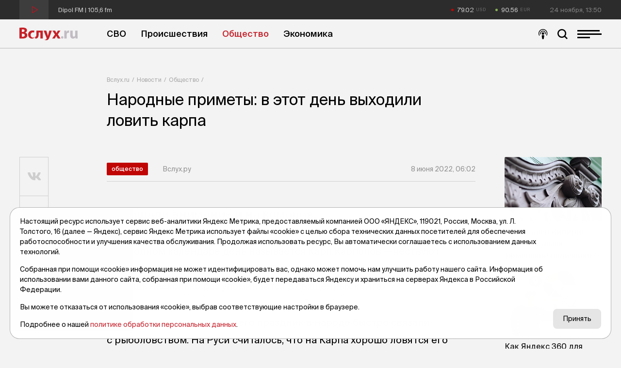

--- FILE ---
content_type: text/html; charset=utf-8
request_url: https://vsluh.ru/novosti/obshchestvo/narodnye-primety-v-etot-den-vykhodili-lovit-karpa_381853/
body_size: 13204
content:
<!DOCTYPE html>
<html lang="ru" prefix="og: http://ogp.me/ns#">
<head>

	<meta charset="utf-8">
	<meta http-equiv="X-UA-Compatible" content="IE=edge">
	<meta name="viewport" content="width=device-width, initial-scale=1">

	<link rel="apple-touch-icon" sizes="180x180" href="/local/templates/main/images/favicon/apple-touch-icon.png">
	<link rel="icon" type="image/png" sizes="32x32" href="/local/templates/main/images/favicon/favicon-32x32.png">
	<link rel="icon" type="image/png" sizes="16x16" href="/local/templates/main/images/favicon/favicon-16x16.png">
	<link rel="manifest" href="/local/templates/main/images/favicon/site.webmanifest">
	<link rel="mask-icon" href="/local/templates/main/images/favicon/safari-pinned-tab.svg" color="#C72128">
	<link rel="shortcut icon" href="/local/templates/main/images/favicon/favicon.ico">
	<meta name="apple-mobile-web-app-title" content="Вслух.ру">
	<meta name="application-name" content="Вслух.ру">
	<meta name="msapplication-TileColor" content="#C72128">
	<meta name="msapplication-config" content="/local/templates/main/images/favicon/browserconfig.xml">
	<meta name="theme-color" content="#ffffff">

	<title>Народные приметы: в этот день выходили ловить карпа | Вслух.ru</title>

	
	<!-- open graph -->
	<meta property="og:site_name" content="Вслух.ru">	<meta property="og:type" content="article">	<meta property="og:url" content="https://vsluh.ru/novosti/obshchestvo/narodnye-primety-v-etot-den-vykhodili-lovit-karpa_381853/">	<meta property="og:title" content="Народные приметы: в этот день выходили ловить карпа">	<meta property="og:description" content="Обращали внимание и на комаров.">	<meta property="og:image" content="https://vsluh.ru/upload/og-image.png">	<meta property="og:image:secure_url" content="https://vsluh.ru/upload/og-image.png">	<meta property="og:image:width" content="800">	<meta property="og:image:height" content="450">	<meta property="og:image:type" content="image/png">	<meta property="twitter:url" content="https://vsluh.ru/novosti/obshchestvo/narodnye-primety-v-etot-den-vykhodili-lovit-karpa_381853/">	<meta property="twitter:title" content="Народные приметы: в этот день выходили ловить карпа">	<meta property="twitter:description" content="Обращали внимание и на комаров.">	<meta property="twitter:card" content="summary_large_image">	<meta property="twitter:image" content="https://vsluh.ru/upload/og-image.png">	<link rel="image_src" href="https://vsluh.ru/upload/og-image.png">	<meta name="title" content="Народные приметы: в этот день выходили ловить карпа">	<!-- /open graph -->

			
						
	<meta http-equiv="Content-Type" content="text/html; charset=UTF-8" />
<meta name="robots" content="index, follow" />
<meta name="keywords" content="Народные приметы: в этот день выходили ловить карпа" />
<meta name="description" content="Обращали внимание и на комаров." />
<link rel="canonical" href="https://vsluh.ru/novosti/obshchestvo/narodnye-primety-v-etot-den-vykhodili-lovit-karpa_381853/" />
<script data-skip-moving="true">(function(w, d) {var v = w.frameCacheVars = {"CACHE_MODE":"HTMLCACHE","storageBlocks":[],"dynamicBlocks":{"usd":"d41d8cd98f00","eur":"d41d8cd98f00","LkGdQn":"3a067d13483f","XEVOpk":"80bd6f51296c","g8taYv":"f27e797c0e03","retell":"2b786a42cd31","vote":"2b786a42cd31","comments":"2b786a42cd31","postfix":"0218e0b1357d","recomendcontent":"e44517310ca7","also":"7d3504abe9f3","spetsproekty":"710e9dc95f27","recomend":"a588d4fd3033","rIpOz9":"e7abc3a68dbf","NMQc3w":"545391cb1fe6"},"AUTO_UPDATE":true,"AUTO_UPDATE_TTL":0,"version":2};var inv = false;if (v.AUTO_UPDATE === false){if (v.AUTO_UPDATE_TTL && v.AUTO_UPDATE_TTL > 0){var lm = Date.parse(d.lastModified);if (!isNaN(lm)){var td = new Date().getTime();if ((lm + v.AUTO_UPDATE_TTL * 1000) >= td){w.frameRequestStart = false;w.preventAutoUpdate = true;return;}inv = true;}}else{w.frameRequestStart = false;w.preventAutoUpdate = true;return;}}var r = w.XMLHttpRequest ? new XMLHttpRequest() : (w.ActiveXObject ? new w.ActiveXObject("Microsoft.XMLHTTP") : null);if (!r) { return; }w.frameRequestStart = true;var m = v.CACHE_MODE; var l = w.location; var x = new Date().getTime();var q = "?bxrand=" + x + (l.search.length > 0 ? "&" + l.search.substring(1) : "");var u = l.protocol + "//" + l.host + l.pathname + q;r.open("GET", u, true);r.setRequestHeader("BX-ACTION-TYPE", "get_dynamic");r.setRequestHeader("X-Bitrix-Composite", "get_dynamic");r.setRequestHeader("BX-CACHE-MODE", m);r.setRequestHeader("BX-CACHE-BLOCKS", v.dynamicBlocks ? JSON.stringify(v.dynamicBlocks) : "");if (inv){r.setRequestHeader("BX-INVALIDATE-CACHE", "Y");}try { r.setRequestHeader("BX-REF", d.referrer || "");} catch(e) {}if (m === "APPCACHE"){r.setRequestHeader("BX-APPCACHE-PARAMS", JSON.stringify(v.PARAMS));r.setRequestHeader("BX-APPCACHE-URL", v.PAGE_URL ? v.PAGE_URL : "");}r.onreadystatechange = function() {if (r.readyState != 4) { return; }var a = r.getResponseHeader("BX-RAND");var b = w.BX && w.BX.frameCache ? w.BX.frameCache : false;if (a != x || !((r.status >= 200 && r.status < 300) || r.status === 304 || r.status === 1223 || r.status === 0)){var f = {error:true, reason:a!=x?"bad_rand":"bad_status", url:u, xhr:r, status:r.status};if (w.BX && w.BX.ready && b){BX.ready(function() {setTimeout(function(){BX.onCustomEvent("onFrameDataRequestFail", [f]);}, 0);});}w.frameRequestFail = f;return;}if (b){b.onFrameDataReceived(r.responseText);if (!w.frameUpdateInvoked){b.update(false);}w.frameUpdateInvoked = true;}else{w.frameDataString = r.responseText;}};r.send();var p = w.performance;if (p && p.addEventListener && p.getEntries && p.setResourceTimingBufferSize){var e = 'resourcetimingbufferfull';var h = function() {if (w.BX && w.BX.frameCache && w.BX.frameCache.frameDataInserted){p.removeEventListener(e, h);}else {p.setResourceTimingBufferSize(p.getEntries().length + 50);}};p.addEventListener(e, h);}})(window, document);</script>
<script data-skip-moving="true">(function(w, d, n) {var cl = "bx-core";var ht = d.documentElement;var htc = ht ? ht.className : undefined;if (htc === undefined || htc.indexOf(cl) !== -1){return;}var ua = n.userAgent;if (/(iPad;)|(iPhone;)/i.test(ua)){cl += " bx-ios";}else if (/Windows/i.test(ua)){cl += ' bx-win';}else if (/Macintosh/i.test(ua)){cl += " bx-mac";}else if (/Linux/i.test(ua) && !/Android/i.test(ua)){cl += " bx-linux";}else if (/Android/i.test(ua)){cl += " bx-android";}cl += (/(ipad|iphone|android|mobile|touch)/i.test(ua) ? " bx-touch" : " bx-no-touch");cl += w.devicePixelRatio && w.devicePixelRatio >= 2? " bx-retina": " bx-no-retina";if (/AppleWebKit/.test(ua)){cl += " bx-chrome";}else if (/Opera/.test(ua)){cl += " bx-opera";}else if (/Firefox/.test(ua)){cl += " bx-firefox";}ht.className = htc ? htc + " " + cl : cl;})(window, document, navigator);</script>


<link href="/bitrix/cache/css/s1/main/template_d63fab8ea4c4db689018d4968141e4f3/template_d63fab8ea4c4db689018d4968141e4f3_v1.css?1759402829128567" type="text/css"  data-template-style="true" rel="stylesheet" />







	<!-- Yandex.RTB -->
<script data-skip-moving="true">window.yaContextCb=window.yaContextCb||[]</script>
<script data-skip-moving="true" src="https://yandex.ru/ads/system/context.js" async></script>


</head>
<body class="newip">

	<!-- Yandex.Metrika counter -->
<script data-skip-moving="true">
   (function(m,e,t,r,i,k,a){m[i]=m[i]||function(){(m[i].a=m[i].a||[]).push(arguments)};
   m[i].l=1*new Date();
   for (var j = 0; j < document.scripts.length; j++) {if (document.scripts[j].src === r) { return; }}
   k=e.createElement(t),a=e.getElementsByTagName(t)[0],k.async=1,k.src=r,a.parentNode.insertBefore(k,a)})
   (window, document, "script", "https://mc.yandex.ru/metrika/tag.js", "ym");

   ym(55893754, "init", {
        clickmap:true,
        trackLinks:true,
        accurateTrackBounce:true,
        webvisor:true
   });
</script>
<noscript><div><img src="https://mc.yandex.ru/watch/55893754" style="position:absolute; left:-9999px;" alt="" /></div></noscript>
<!-- /Yandex.Metrika counter -->

<!--LiveInternet counter-->
<script data-skip-moving="true">
new Image().src = "//counter.yadro.ru/hit?r"+
escape(document.referrer)+((typeof(screen)=="undefined")?"":
";s"+screen.width+"*"+screen.height+"*"+(screen.colorDepth?
screen.colorDepth:screen.pixelDepth))+";u"+escape(document.URL)+
";h"+escape(document.title.substring(0,150))+
";"+Math.random();</script>
<!--/LiveInternet-->


	<div id="panel"></div>

	<div class="topline">
		<div class="container topline__wrapper">
			<div class="radio topline__left" data-src="https://icecast-sibinformburo.cdnvideo.ru/dipolfm">
				<div class="radio__wrapper">
					<div class="radio__play"></div>
					<div class="radio__title">Dipol FM | 105,6 fm</div>
				</div>
			</div>
			<div class="topline__right">
				<div class="curs topline__curs">
					<div class="curs__item curs--usd curs--red" id="usd">
						<div id="bxdynamic_usd_start" style="display:none"></div><div id="bxdynamic_usd_end" style="display:none"></div>					</div>
					<div class="curs__item curs--eur curs--green" id="eur">
						<div id="bxdynamic_eur_start" style="display:none"></div><div id="bxdynamic_eur_end" style="display:none"></div>					</div>
				</div>
				<div class="topline__datetime" id="datetime"></div>
			</div>
		</div>
	</div>

	<header class="header">
		<div class="container">
			<div class="header__wrapper">
				<div class="logo header__logo"><a href="/" class="logo__link">Вслух.ru</a></div>
				<div class="nav header__nav">
					<div id="bxdynamic_LkGdQn_start" style="display:none"></div>
	<ul class="nav__list">
									<li class="nav__item"><a href="/novosti/svo/" class="nav__link" title="СВО">СВО</a></li>
												<li class="nav__item"><a href="/novosti/proisshestviya/" class="nav__link" title="Происшествия">Происшествия</a></li>
												<li class="nav__item"><a href="/novosti/obshchestvo/" class="nav__link nav__link--active" title="Общество">Общество</a></li>
												<li class="nav__item"><a href="/novosti/ekonomika/" class="nav__link" title="Экономика">Экономика</a></li>
						</ul>
<div id="bxdynamic_LkGdQn_end" style="display:none"></div>				</div>
				<div class="header__burger">
					<a href="/novosti/podkasty/" class="podcast-btn" title="Подкасты"></a>
					<div class="search-btn"></div>
					<div class="burger"><span></span></div>
				</div>
				<div class="header__search search">
					<form action="/search/" class="form search__form">
	<input type="submit" value="">
	<input type="text" name="q" value="" maxlength="50" placeholder="Поиск публикации"></form>				</div>
			</div>
		</div>
	</header>

	<div class="nav-over">
		<div class="nav-over__wrapper">
			<div class="nav-over__close" data-click=".burger"></div>
			<div id="bxdynamic_XEVOpk_start" style="display:none"></div>
	<div class="nav-over__list">
									<a href="/novosti/proisshestviya/" class="nav-over__item" title="Происшествия">Происшествия</a>
												<a href="/novosti/besedy/" class="nav-over__item" title="Беседы">Беседы</a>
												<a href="/novosti/transport/" class="nav-over__item" title="Транспорт">Транспорт</a>
												<a href="/novosti/obshchestvo/" class="nav-over__item nav-over__item--active" title="Общество">Общество</a>
												<a href="/novosti/nedvizhimost/" class="nav-over__item" title="Недвижимость">Недвижимость</a>
												<a href="/novosti/obzor/" class="nav-over__item" title="Обзор">Обзор</a>
												<a href="/novosti/politika/" class="nav-over__item" title="Политика">Политика</a>
												<a href="/novosti/kultura/" class="nav-over__item" title="Культура">Культура</a>
												<a href="/novosti/dengi/" class="nav-over__item" title="Деньги">Деньги</a>
												<a href="/novosti/podkasty/" class="nav-over__item" title="Подкасты">Подкасты</a>
												<a href="/novosti/sport/" class="nav-over__item" title="Спорт">Спорт</a>
												<a href="/novosti/ekonomika/" class="nav-over__item" title="Экономика">Экономика</a>
												<a href="/spetsproekty/" class="nav-over__item" title="Спецпроекты">Спецпроекты</a>
												<a href="/novosti/archive/" class="nav-over__item" title="Архив новостей">Архив новостей</a>
												<a href="/archive/" class="nav-over__item" title="Печатное издание">Печатное издание</a>
												<a href="/gibdd/" class="nav-over__item" title="ГИБДД">ГИБДД</a>
						</div>
<div id="bxdynamic_XEVOpk_end" style="display:none"></div>			<div id="bxdynamic_g8taYv_start" style="display:none"></div>
	<div class="social-over nav-over__social">
					<div class="social-over__item"><a href="https://vk.com/vsluh_ru" class="social-over__link" title="Vk" target="_blank">Vk</a></div>
					<div class="social-over__item"><a href="https://ok.ru/group/57280217481262" class="social-over__link" title="Odnoklassniki" target="_blank">Odnoklassniki</a></div>
					<div class="social-over__item"><a href="https://t.me/vsluh_tmn" class="social-over__link" title="Telegram" target="_blank">Telegram</a></div>
					<div class="social-over__item"><a href="https://dzen.ru/vsluh_ru" class="social-over__link" title="Dzen" target="_blank">Dzen</a></div>
			</div>
<div id="bxdynamic_g8taYv_end" style="display:none"></div>		</div>
	</div>
	<div class="content">

					<div class="container"><div class="content-detail__wrapper"><div class="content-detail__left"></div><div class="bread content-detail__center"><div class="bread__wrapper"><div class="bread__path"><div class="bread__item"><a href="/" class="bread__link" title="Вслух.ru">Вслух.ru</a></div><div class="bread__item"><a href="/novosti/" class="bread__link" title="Новости">Новости</a></div><div class="bread__item"><a href="/novosti/obshchestvo/" class="bread__link" title="Общество">Общество</a></div></div><h1 class="bread__title">Народные приметы: в этот день выходили ловить карпа</h1></div></div><div class="content-detail__right"></div></div></div><script type="application/ld+json">{"@context": "http://schema.org","@graph": [{"@type": "BreadcrumbList","itemListElement":[{"@type": "ListItem", "position": 1, "item": {"@id": "https://vsluh.ru/", "name": "Вслух.ru"}},{"@type": "ListItem", "position": 2, "item": {"@id": "https://vsluh.ru/novosti/", "name": "Новости"}},{"@type": "ListItem", "position": 3, "item": {"@id": "https://vsluh.ru/novosti/obshchestvo/", "name": "Общество"}}]}]}</script>		
<div class="container">
	<div class="content-detail__wrapper">
		<div class="content-detail__left">
			<div class="divider-4rem"></div>
<div class="share">
	<div class="share__items">
		<a href="#" data-share="vk" data-url="https://vsluh.ru/novosti/obshchestvo/narodnye-primety-v-etot-den-vykhodili-lovit-karpa_381853/" title="Поделиться в vk" class="share__link share__link--vk"><i class="fab fa-vk"></i></a>
				<a href="#" data-share="ok" data-url="https://vsluh.ru/novosti/obshchestvo/narodnye-primety-v-etot-den-vykhodili-lovit-karpa_381853/" title="Поделиться в одноклассниках" class="share__link share__link--odnoklassniki"><i class="fab fa-odnoklassniki"></i></a>
				<a href="#" data-share="tg" data-url="https://vsluh.ru/novosti/obshchestvo/narodnye-primety-v-etot-den-vykhodili-lovit-karpa_381853/" title="Поделиться в telegram" class="share__link share__link--telegram"><i class="fab fa-telegram-plane"></i></a>
	</div>
</div>		</div>
		<div class="content-detail__center">
			<div class="divider-4rem"></div>
			<!-- новость ab3 -->
			<div class="post">
																	<div class="post__labels-author-date">
					<div class="label label--big post__labels">
						<a href="/novosti/obshchestvo/" title="Общество" class="label__item">Общество</a>
											</div>
					<div class="post__author">Вслух.ру</div>
					<div class="post__date">8 июня 2022, 06:02</div>
				</div>
								<h2 class="post__anons">Обращали внимание и на комаров.</h2>				<div id="bxdynamic_retell_start" style="display:none"></div>								<div id="bxdynamic_retell_end" style="display:none"></div>									<div class="post__text">
						<p>В&nbsp;народном календаре день называется Карп Карполов&nbsp;&mdash; чествуют апостола Карпа, ученика святого Павла. О&nbsp;его жизни известно очень мало, он&nbsp;лишь несколько раз упоминается в&nbsp;священных книгах.</p><p>Благодаря имени святого, его праздник в&nbsp;народе быстро связали с&nbsp;рыболовством. На&nbsp;Руси считалось, что на&nbsp;Карпа хорошо ловятся его &laquo;тезки&raquo;&nbsp;&mdash; карпы, поэтому мужчины дружно выходили на&nbsp;рыбалку.</p><h5>Также на&nbsp;Карпа приглашали в&nbsp;дом печника, чтобы он&nbsp;осмотрел и&nbsp;подправил печь. После работы мастера обязательно угощали караваем, а&nbsp;один кусочек клали за&nbsp;печку&nbsp;&mdash; для домового, которого побеспокоили при ремонте. К&nbsp;печникам вообще старались относиться уважительно&nbsp;&mdash; от&nbsp;их&nbsp;работы зависел уют в&nbsp;доме, особенно зимой.</h5><p>Обращали внимание в&nbsp;этот день на&nbsp;комаров. Если их&nbsp;было много, то&nbsp;последние дни июня ожидались теплые, но&nbsp;дождливые. Обильный урожай щавеля&nbsp;&mdash; к&nbsp;теплому лету. Лягушки сильно расквакались&nbsp;&mdash; к&nbsp;дождю.</p>													<p><em>Фото: www.pexels.com</em></p>
											</div>
								<div id="bxdynamic_vote_start" style="display:none"></div>								<div id="bxdynamic_vote_end" style="display:none"></div>				<div id="bxdynamic_comments_start" style="display:none"></div>								<div id="bxdynamic_comments_end" style="display:none"></div>				<div id="bxdynamic_postfix_start" style="display:none"></div>				<!-- postfix -->
<div class="postfix">
	<div class="postfix__links">
		<a target="_blank" class="postfix__link" href="https://t.me/vsluh_tmn"><i class="fab fa-telegram-plane"></i></a>
		<!-- <a target="_blank" class="postfix__link" href="https://zen.yandex.ru/id/5e20279f028d6800b1143138"><i class="fab fa-yandex"></i></a> -->
		<a target="_blank" class="postfix__link" href="https://vk.com/vsluh_ru"><i class="fab fa-vk"></i></a>
	</div>
	<div class="postfix__text">
		Неудобно на&nbsp;сайте? Читайте самое интересное в&nbsp;<a target="_blank" href="https://t.me/vsluh_tmn">Telegram</a> и&nbsp;самое полезное в&nbsp;<!--<a target="_blank" href="https://zen.yandex.ru/id/5e20279f028d6800b1143138">Яндекс-Дзен</a>--><a target="_blank" href="https://vk.com/vsluh_ru">Vk</a>.
	</div>
</div>				<div id="bxdynamic_postfix_end" style="display:none"></div>			</div>
			<!-- яндекс материалы -->
			<script type="application/ld+json">
				{
					"@context": "http://schema.org",
					"@graph": [
						{
							"@type": "NewsArticle",
							"@id": "https://vsluh.ru/novosti/obshchestvo/narodnye-primety-v-etot-den-vykhodili-lovit-karpa_381853/",
							"headline": "Народные приметы: в этот день выходили ловить карпа",
							"alternativeHeadline": "Обращали внимание и на комаров.",
							"datePublished": "08.06.2022 06:02:00",
							"dateModified": "05.06.2022 11:38:56",
							"text": "В&nbsp;народном календаре день называется Карп Карполов&nbsp;&mdash; чествуют апостола Карпа, ученика святого Павла. О&nbsp;его жизни известно очень мало, он&nbsp;лишь несколько раз упоминается в&nbsp;священных книгах.Благодаря имени святого, его праздник в&nbsp;народе быстро связали с&nbsp;рыболовством. На&nbsp;Руси считалось, что на&nbsp;Карпа хорошо ловятся его &laquo;тезки&raquo;&nbsp;&mdash; карпы, поэтому мужчины дружно выходили на&nbsp;рыбалку.Также на&nbsp;Карпа приглашали в&nbsp;дом печника, чтобы он&nbsp;осмотрел и&nbsp;подправил печь. После работы мастера обязательно угощали караваем, а&nbsp;один кусочек клали за&nbsp;печку&nbsp;&mdash; для домового, которого побеспокоили при ремонте. К&nbsp;печникам вообще старались относиться уважительно&nbsp;&mdash; от&nbsp;их&nbsp;работы зависел уют в&nbsp;доме, особенно зимой.Обращали внимание в&nbsp;этот день на&nbsp;комаров. Если их&nbsp;было много, то&nbsp;последние дни июня ожидались теплые, но&nbsp;дождливые. Обильный урожай щавеля&nbsp;&mdash; к&nbsp;теплому лету. Лягушки сильно расквакались&nbsp;&mdash; к&nbsp;дождю.",
							"author": [
								{"@type": "Person", "name": "Вслух.ру"}
							],
							"url": "https://vsluh.ru/novosti/obshchestvo/narodnye-primety-v-etot-den-vykhodili-lovit-karpa_381853/",
							"publisher": {
								"@type": "Organization",
								"name": "Вслух.ру",
								"url": "https://vsluh.ru",
								"logo": {
									"@type": "ImageObject",
									"url": "/local/templates/main/images/logo.svg"
								}
							}
						}
					]
				}
			</script>
			<div class="divider-0_8rem"></div>
			<div id="bxdynamic_recomendcontent_start" style="display:none"></div>			
<!-- Yandex.RTB R-A-3987254-7 -->
<div id="yandex_rtb_R-A-3987254-7"></div>
			<div id="bxdynamic_recomendcontent_end" style="display:none"></div>			<div class="news-also">
				<div id="bxdynamic_also_start" style="display:none"></div>				
<div class="divider-1_2rem"></div>
<!-- дополнительные новости -->
<div class="post-section">
	<div class="post-section__title display-inline-block">
		<div class="post-section__title-link">Последние новости</div>
	</div>
	<div class="divider-4_8rem"></div>
</div>
<div class="post-list">
					<div class="post-list__item" id="bx_651765591_421935">
			<div class="post-list__author-date">
				<div class="post-list__author">Агафья Погодница</div>
				<div class="post-list__date">21 ноября, 06:04</div>
			</div>
			<a href="/novosti/obshchestvo/narodnye-primety-na-21-noyabrya-esli-mikhaylo-put-porushil-ne-zhdi-ego-do-zimnego-nikoly_421935/" title="Народные приметы на 21 ноября: если Михайло путь порушил, не жди его до зимнего Николы" class="post-list__link">
				<div class="post-list__left">
					<div class="post-list__img ibg">
						<img src="/upload/resize_cache/iblock/df2/500_500_0/90p0jplcuhx0m2f5q5ktdm2lgyg1i68s.jpeg" alt="Народные приметы на 21 ноября: если Михайло путь порушил, не жди его до зимнего Николы">
					</div>
				</div>
				<div class="post-list__right">
					<div class="post-list__name">Народные приметы на 21 ноября: если Михайло путь порушил, не жди его до зимнего Николы</div>
					<div class="post-list__anons">В деревнях начинались михайловские праздники, знаменующие окончание всех летних и осенних сельских работ. </div>
											<div class="post-list__tags">
															<div data-href="/search/?tags=народные приметы" class="post-list__tag">#народные приметы</div>
															<div data-href="/search/?tags=погода" class="post-list__tag">#погода</div>
															<div data-href="/search/?tags=тк" class="post-list__tag">#тк</div>
													</div>
									</div>
			</a>
		</div>
					<div class="post-list__item" id="bx_651765591_422027">
			<div class="post-list__author-date">
				<div class="post-list__author">Вслух.ру</div>
				<div class="post-list__date">20 ноября, 21:31</div>
			</div>
			<a href="/novosti/obshchestvo/tyumenskim-starsheklassnikam-i-ikh-roditelyam-pomogut-opredelitsya-s-budushchey-professiey_422027/" title="Тюменским старшеклассникам и их родителям помогут определиться с будущей профессией" class="post-list__link">
				<div class="post-list__left">
					<div class="post-list__img ibg">
						<img src="/upload/resize_cache/iblock/50e/500_500_0/g2ofi3nb5zzlmijwi17fs4q9f7q85c47.jpg" alt="Тюменским старшеклассникам и их родителям помогут определиться с будущей профессией">
					</div>
				</div>
				<div class="post-list__right">
					<div class="post-list__name">Тюменским старшеклассникам и их родителям помогут определиться с будущей профессией</div>
					<div class="post-list__anons">Требуется регистрация для участия.</div>
											<div class="post-list__tags">
															<div data-href="/search/?tags=Работа России" class="post-list__tag">#Работа России</div>
															<div data-href="/search/?tags=работа" class="post-list__tag">#работа</div>
															<div data-href="/search/?tags=учеба" class="post-list__tag">#учеба</div>
															<div data-href="/search/?tags=профессии" class="post-list__tag">#профессии</div>
															<div data-href="/search/?tags=школьники" class="post-list__tag">#школьники</div>
															<div data-href="/search/?tags=семья" class="post-list__tag">#семья</div>
															<div data-href="/search/?tags=специалисты" class="post-list__tag">#специалисты</div>
															<div data-href="/search/?tags=консультация" class="post-list__tag">#консультация</div>
															<div data-href="/search/?tags=Тюмень" class="post-list__tag">#Тюмень</div>
															<div data-href="/search/?tags=новости Тюмени" class="post-list__tag">#новости Тюмени</div>
															<div data-href="/search/?tags=тк" class="post-list__tag">#тк</div>
													</div>
									</div>
			</a>
		</div>
					<div class="post-list__item" id="bx_651765591_422040">
			<div class="post-list__author-date">
				<div class="post-list__author">Вслух.ру</div>
				<div class="post-list__date">20 ноября, 20:44</div>
			</div>
			<a href="/novosti/obshchestvo/yamal-iri-nachnet-prednovogodnee-puteshestvie-s-nadyma_422040/" title="Ямал Ири начнет предновогоднее путешествие с Надыма" class="post-list__link">
				<div class="post-list__left">
					<div class="post-list__img ibg">
						<img src="/upload/resize_cache/iblock/f0a/500_500_0/izmsx9t6ytd80rfeh34fob7el3066uqt.jpg" alt="Ямал Ири начнет предновогоднее путешествие с Надыма">
					</div>
				</div>
				<div class="post-list__right">
					<div class="post-list__name">Ямал Ири начнет предновогоднее путешествие с Надыма</div>
					<div class="post-list__anons">Главный герой Нового года будет бороздить снега на трэколе и даже летать на вертолете.</div>
											<div class="post-list__tags">
															<div data-href="/search/?tags=Новый год" class="post-list__tag">#Новый год</div>
															<div data-href="/search/?tags=Дед Мороз" class="post-list__tag">#Дед Мороз</div>
															<div data-href="/search/?tags=Ямал Ири" class="post-list__tag">#Ямал Ири</div>
															<div data-href="/search/?tags=Ямал" class="post-list__tag">#Ямал</div>
															<div data-href="/search/?tags=ЯНАО" class="post-list__tag">#ЯНАО</div>
															<div data-href="/search/?tags=Тюменская область" class="post-list__tag">#Тюменская область</div>
															<div data-href="/search/?tags=карт" class="post-list__tag">#карт</div>
													</div>
									</div>
			</a>
		</div>
					<div class="post-list__item" id="bx_651765591_422048">
			<div class="post-list__author-date">
				<div class="post-list__author">Вслух.ру</div>
				<div class="post-list__date">20 ноября, 20:25</div>
			</div>
			<a href="/novosti/politika/v-urfo-usilyat-obuchenie-po-informatsionnoy-bezopasnosti_422048/" title="В УрФО усилят обучение по информационной безопасности" class="post-list__link">
				<div class="post-list__left">
					<div class="post-list__img ibg">
						<img src="/upload/resize_cache/iblock/b7d/500_500_0/5okg6fow2kf5u1lhome12nqin8mbeux6.jpg" alt="В УрФО усилят обучение по информационной безопасности">
					</div>
				</div>
				<div class="post-list__right">
					<div class="post-list__name">В УрФО усилят обучение по информационной безопасности</div>
					<div class="post-list__anons">Необходимо выстраивать устойчивый контур безопасности.</div>
											<div class="post-list__tags">
															<div data-href="/search/?tags=Артем Жога" class="post-list__tag">#Артем Жога</div>
															<div data-href="/search/?tags=Станислав Логинов" class="post-list__tag">#Станислав Логинов</div>
															<div data-href="/search/?tags=кибербезопасность" class="post-list__tag">#кибербезопасность</div>
															<div data-href="/search/?tags=УрФО" class="post-list__tag">#УрФО</div>
															<div data-href="/search/?tags=Тюменская область" class="post-list__tag">#Тюменская область</div>
															<div data-href="/search/?tags=тк" class="post-list__tag">#тк</div>
													</div>
									</div>
			</a>
		</div>
					<div class="post-list__item" id="bx_651765591_422039">
			<div class="post-list__author-date">
				<div class="post-list__author">Вслух.ру</div>
				<div class="post-list__date">20 ноября, 19:59</div>
			</div>
			<a href="/novosti/obshchestvo/na-yamale-utverdili-prazdnichnye-dni-v-2026-godu-kogda-zapretyat-prodavat-alkogol_422039/" title="На Ямале утвердили праздничные дни в 2026 году, когда запретят продавать алкоголь" class="post-list__link">
				<div class="post-list__left">
					<div class="post-list__img ibg">
						<img src="/upload/resize_cache/iblock/a63/500_500_0/763jc9hi09hyk8eepsffv6n6ruor67j5.jpg" alt="На Ямале утвердили праздничные дни в 2026 году, когда запретят продавать алкоголь">
					</div>
				</div>
				<div class="post-list__right">
					<div class="post-list__name">На Ямале утвердили праздничные дни в 2026 году, когда запретят продавать алкоголь</div>
					<div class="post-list__anons">Решение принято на законодательном уровне.</div>
											<div class="post-list__tags">
															<div data-href="/search/?tags=запрет" class="post-list__tag">#запрет</div>
															<div data-href="/search/?tags=алкоголь" class="post-list__tag">#алкоголь</div>
															<div data-href="/search/?tags=праздник" class="post-list__tag">#праздник</div>
															<div data-href="/search/?tags=ЯНАО" class="post-list__tag">#ЯНАО</div>
															<div data-href="/search/?tags=Ямал" class="post-list__tag">#Ямал</div>
															<div data-href="/search/?tags=Тюменская область" class="post-list__tag">#Тюменская область</div>
															<div data-href="/search/?tags=тк" class="post-list__tag">#тк</div>
													</div>
									</div>
			</a>
		</div>
	</div>
				<div id="bxdynamic_also_end" style="display:none"></div>			</div>
		</div>
		<div class="content-detail__right">
			<div id="bxdynamic_spetsproekty_start" style="display:none"></div>			
	<div class="divider-4rem"></div>
	<div class="cards-right">
								<div class="cards-right__item">
				<a href="/long/tum_nalichniki/" title="«Сделано в Сибири»: чем уникальны тюменские наличники? " class="cards-right__link" id="bx_1373509569_413158">
					<div class="cards-right__img ibg">
						<img class="lazy" src="/local/templates/main/images/pixel.gif" data-src="/upload/resize_cache/iblock/e00/500_500_0/sl105agdxmgidrghnfbshewnrnsc0oa5.jpg" alt="«Сделано в Сибири»: чем уникальны тюменские наличники? ">
					</div>
					<div class="cards-right__name">«Сделано в Сибири»: чем уникальны тюменские наличники? </div>
				</a>
			</div>
								<div class="cards-right__item">
				<a href="/long/yandex360/" title="Как Яндекс 360 для бизнеса помогает создавать автономные онлайн-офисы" class="cards-right__link" id="bx_1373509569_412968">
					<div class="cards-right__img ibg">
						<img class="lazy" src="/local/templates/main/images/pixel.gif" data-src="/upload/resize_cache/iblock/859/500_500_0/3u45neet6cfwihzj1ox4uacx4fh7a6px.jpg" alt="Как Яндекс 360 для бизнеса помогает создавать автономные онлайн-офисы">
					</div>
					<div class="cards-right__name">Как Яндекс 360 для бизнеса помогает создавать автономные онлайн-офисы</div>
				</a>
			</div>
			</div>
			<div id="bxdynamic_spetsproekty_end" style="display:none"></div>			<div id="bxdynamic_recomend_start" style="display:none"></div>			<div class="divider-4rem"></div>
<div class="recomend">
		<div class="recomend__item">
		<!-- Yandex.RTB R-A-3987254-2 -->
		<div id="yandex_rtb_R-A-3987254-2"></div>
			</div>
</div>			<div id="bxdynamic_recomend_end" style="display:none"></div>		</div>
	</div>
</div>
		<div class="container">
	<div class="divider-4_8rem"></div>
	<div class="content__wrapper">
		<div class="recomend">
			<div class="recomend__item">
				<script data-skip-moving="true" async src="https://tabun.info/out/index.php"></script>
			</div>
		</div>
	</div>
</div>
	</div>

	<footer class="footer">
		<div class="container footer__wrapper">
			<div class="footer__nav">
				<div id="bxdynamic_rIpOz9_start" style="display:none"></div>
	<div class="footer__nav-list">
								<div class="footer__nav-item">
				<a href="/novosti/svo/" title="СВО">СВО</a>
			</div>
								<div class="footer__nav-item">
				<a href="/novosti/proisshestviya/" title="Происшествия">Происшествия</a>
			</div>
								<div class="footer__nav-item">
				<a href="/novosti/besedy/" title="Беседы">Беседы</a>
			</div>
								<div class="footer__nav-item">
				<a href="/novosti/ekonomim/" title="Экономим">Экономим</a>
			</div>
								<div class="footer__nav-item">
				<a href="/novosti/transport/" title="Транспорт">Транспорт</a>
			</div>
								<div class="footer__nav-item">
				<a href="/novosti/obshchestvo/" title="Общество">Общество</a>
			</div>
								<div class="footer__nav-item">
				<a href="/novosti/nedvizhimost/" title="Недвижимость">Недвижимость</a>
			</div>
								<div class="footer__nav-item">
				<a href="/novosti/obzor/" title="Обзор">Обзор</a>
			</div>
								<div class="footer__nav-item">
				<a href="/novosti/politika/" title="Политика">Политика</a>
			</div>
								<div class="footer__nav-item">
				<a href="/novosti/kultura/" title="Культура">Культура</a>
			</div>
								<div class="footer__nav-item">
				<a href="/novosti/dengi/" title="Деньги">Деньги</a>
			</div>
								<div class="footer__nav-item">
				<a href="/novosti/podkasty/" title="Подкасты">Подкасты</a>
			</div>
								<div class="footer__nav-item">
				<a href="/novosti/sport/" title="Спорт">Спорт</a>
			</div>
								<div class="footer__nav-item">
				<a href="/novosti/obrazovanie/" title="Образование">Образование</a>
			</div>
								<div class="footer__nav-item">
				<a href="/novosti/afisha/" title="Афиша">Афиша</a>
			</div>
								<div class="footer__nav-item">
				<a href="/novosti/ekonomika/" title="Экономика">Экономика</a>
			</div>
								<div class="footer__nav-item">
				<a href="/novosti/tekhnologii/" title="Технологии">Технологии</a>
			</div>
								<div class="footer__nav-item">
				<a href="/novosti/turizm/" title="Туризм">Туризм</a>
			</div>
								<div class="footer__nav-item">
				<a href="/novosti/strana-i-mir/" title="Страна и мир">Страна и мир</a>
			</div>
								<div class="footer__nav-item">
				<a href="/novosti/zdorove/" title="Здоровье">Здоровье</a>
			</div>
								<div class="footer__nav-item">
				<a href="/novosti/instruktsiya/" title="Инструкция">Инструкция</a>
			</div>
								<div class="footer__nav-item">
				<a href="/novosti/tek/" title="ТЭК">ТЭК</a>
			</div>
								<div class="footer__nav-item">
				<a href="/novosti/pogoda/" title="Погода">Погода</a>
			</div>
								<div class="footer__nav-item">
				<a href="/novosti/eda/" title="Еда">Еда</a>
			</div>
									</div>
				<div class="divider-4rem"></div>
				<div class="footer__nav-list">
						<div class="footer__nav-item">
				<a href="/video/" title="Видео">Видео</a>
			</div>
								<div class="footer__nav-item">
				<a href="/galerei/" title="Галереи">Галереи</a>
			</div>
								<div class="footer__nav-item">
				<a href="/novosti/" title="Новости">Новости</a>
			</div>
								<div class="footer__nav-item">
				<a href="/novosti/theme/" title="Темы новостей">Темы новостей</a>
			</div>
								<div class="footer__nav-item">
				<a href="/novosti/archive/" title="Архив новостей">Архив новостей</a>
			</div>
								<div class="footer__nav-item">
				<a href="/spetsproekty/" title="Спецпроекты">Спецпроекты</a>
			</div>
								<div class="footer__nav-item">
				<a href="/archive/" title="Печатное издание">Печатное издание</a>
			</div>
								<div class="footer__nav-item">
				<a href="/gibdd/" title="ГИБДД">ГИБДД</a>
			</div>
			</div>
<div id="bxdynamic_rIpOz9_end" style="display:none"></div>			</div>
			<div class="social footer__top">
				<div id="bxdynamic_NMQc3w_start" style="display:none"></div>
	<div class="social__wrapper">
								<a href="https://vk.com/vsluh_ru" class="social__link social__link--vk" target="_blank" title="Vk"><i class="fab fa-vk"></i></a>
								<a href="https://ok.ru/group/57280217481262" class="social__link social__link--odnoklassniki" target="_blank" title="Odnoklassniki"><i class="fab fa-odnoklassniki"></i></a>
								<a href="https://t.me/vsluh_tmn" class="social__link social__link--telegram" target="_blank" title="Telegram"><i class="fab fa-telegram-plane"></i></a>
								<a href="https://dzen.ru/vsluh_ru" class="social__link social__link--dzen" target="_blank" title="Dzen"><i class="fab fa-yandex"></i></a>
			</div>
<div id="bxdynamic_NMQc3w_end" style="display:none"></div>			</div>
			<div class="footer__center">
				<div class="footer__info">
					<div class="footer__info-inner">
						Сетевое издание &laquo;Тюменская интернет-газета "Вслух.ру"&raquo; зарегистрировано Федеральной службой по&nbsp;надзору в&nbsp;сфере связи, информационных технологий и&nbsp;массовых коммуникаций (Роскомнадзор), серия Эл &#8470;ФС77-78856 от&nbsp;07.08.2020&nbsp;г. Учредитель: Автономная некоммерческая организация &laquo;Телерадиокомпания "Тюменское время"&raquo;.<br><br>Подпись &laquo;партнерская новость&raquo; в&nbsp;материалах означает, что информация имеет рекламный характер.<br><br><a href="/upload/Politika-ANO-TRK-Tyumenskoye-vremya.pdf" target="_blank">Политика конфиденциальности</a>
<!--Сетевое издание зарегистрировано Федеральной службой по надзору в сфере связи, информационных технологий и массовых коммуникаций (Роскомнадзор), ЭЛ № ФС 77 — 78856 от 07.08.2020. Учредитель: Закрытое акционерное общество «Информационное агентство <a href="https://sibinformburo.ru" target="_blank">«Сибинформбюро»</a>.-->
					</div>
				</div>
				<div class="footer__contacts">
					<div class="footer__contacts-inner">
						Редакция: 625035, Тюмень, пр. Геологоразведчиков, 28А<br>
<a href="tel:+73452688905">(3452) 68-89-05</a><br>
<a href="mailto:edit@vsluh.ru">edit@vsluh.ru</a><br><br>
Главный редактор: Панкина Т.Ю.<br>
<a href="mailto:kika@vsluh.ru">kika@vsluh.ru</a><br><br>
По вопросам рекламы:<br>
<a href="tel:+73452688978">(3452) 68-89-78</a><br>
<a href="mailto:kotovaev@sibinformburo.ru">kotovaev@sibinformburo.ru</a><br>
<a href="mailto:mim@vsluh.ru">mim@vsluh.ru</a>					</div>
					<!-- <a href="https://metrika.yandex.ru/stat/?id=55893754&from=informer" class="footer__metrika" target="_blank" rel="nofollow"></a> -->
					<a href="https://metrika.yandex.ru/stat/?id=55893754&amp;from=informer" class="footer__metrika" target="_blank" rel="nofollow"><img src="https://informer.yandex.ru/informer/55893754/3_0_B9B9B9FF_999999FF_1_pageviews" style="width:88px; height:31px; border:0;" alt="Яндекс.Метрика" title="Яндекс.Метрика: данные за сегодня (просмотры, визиты и уникальные посетители)" class="ym-advanced-informer" data-cid="55893754" data-lang="ru" /></a>
				</div>
			</div>
			<div class="footer__bottom">
				<div class="copy footer__copy">
					<div class="copy__wrapper">
						&copy; 2000-2025 Тюменская интернет-газета «Вслух.ру»<br><a href="/sitemap/">Карта сайта</a>					</div>
				</div>
				<div class="age footer__age">
					<div class="age__wrapper">16+</div>
				</div>
			</div>
		</div>
		<a href="/bitrix/" class="footer__bitrix" rel="nofollow"></a>
	</footer>
	<div class="totop" data-scroll="body">
		<svg fill="none" height="50" viewBox="0 0 50 50" width="50" xmlns="http://www.w3.org/2000/svg"><circle cx="25" cy="25" r="25"/><path clip-rule="evenodd" d="m24.5263 22.2094 7.4008 7.2642 1.1255-1.1047-8.5263-8.369-8.5263 8.369 1.1255 1.1047z" fill-rule="evenodd"/></g></svg>
	</div>

			<!-- Yandex.RTB R-A-3987254-6 -->
			
	<div class="cookies" id="cookies">
    <p>Настоящий ресурс использует сервис веб-аналитики Яндекс Метрика, предоставляемый компанией ООО «ЯНДЕКС», 119021, Россия, Москва, ул. Л. Толстого, 16 (далее — Яндекс), сервис Яндекс Метрика использует файлы «cookie» с целью сбора технических данных посетителей для обеспечения работоспособности и улучшения качества обслуживания. Продолжая использовать ресурс, Вы автоматически соглашаетесь с использованием данных технологий.</p>
    <p>Собранная при помощи «cookie» информация не может идентифицировать вас, однако может помочь нам улучшить работу нашего сайта. Информация об использовании вами данного сайта, собранная при помощи «cookie», будет передаваться Яндексу и храниться на серверах Яндекса в Российской Федерации.</p>
    <p>Вы можете отказаться от использования «cookie», выбрав соответствующие настройки в браузере.</p>
    <p>Подробнее о нашей <a href="/upload/Politika-ANO-TRK-Tyumenskoye-vremya.pdf" target="_blank">политике обработки персональных данных</a>.</p>
    <span id="cookies_accept">Принять</span>
</div>

<style>
	@keyframes cookie {
		0% {opacity: 0; transform: translateY(100px);}
		100% {opacity: 1; transform: translateY(0);}
	}
	.cookies {
		font-size: 12px;
		box-sizing: border-box;
		position: fixed;
		z-index: 999;
		left: 0;
		bottom: 0;
		width: calc(100% - 20px);
		margin: 0 10px 10px;
		padding: 18px 20px;
		background: #fff;
		border-radius: 20px;
		border: 1px solid rgba(0,0,0,.3);
		opacity: 0;
		pointer-events: none;
	}
	.cookies.active {
		animation: .3s cookie 2s forwards;
		pointer-events: auto;
	}
	.cookies p + p {
		margin-top: 10px;
	}
	.cookies span {
		display: flex;
		align-items: center;
		justify-content: center;
		width: fit-content;
		margin-top: 10px;
		margin-left: auto;
		background: rgba(0,0,0,.1);
		padding: 10px 20px;
		color: #000;
		border-radius: 8px;
		cursor: pointer;
	}
	@media (min-width: 576px) {
		.cookies {
			font-size: 14px;
			width: calc(100% - 40px);
			margin: 0 20px 20px;
		}
		.cookies p + p {
			margin-top: 15px;
		}
	}
	@media (min-width: 768px) {
		.cookies {
			padding-right: 130px;
		}
		.cookies span {
			position: absolute;
			right: 20px;
			bottom: 20px;
			margin-top: unset;
			margin-left: unset;
		}
	}
</style>

	
<script>if(!window.BX)window.BX={};if(!window.BX.message)window.BX.message=function(mess){if(typeof mess==='object'){for(let i in mess) {BX.message[i]=mess[i];} return true;}};</script>
<script>(window.BX||top.BX).message({"JS_CORE_LOADING":"Загрузка...","JS_CORE_NO_DATA":"- Нет данных -","JS_CORE_WINDOW_CLOSE":"Закрыть","JS_CORE_WINDOW_EXPAND":"Развернуть","JS_CORE_WINDOW_NARROW":"Свернуть в окно","JS_CORE_WINDOW_SAVE":"Сохранить","JS_CORE_WINDOW_CANCEL":"Отменить","JS_CORE_WINDOW_CONTINUE":"Продолжить","JS_CORE_H":"ч","JS_CORE_M":"м","JS_CORE_S":"с","JSADM_AI_HIDE_EXTRA":"Скрыть лишние","JSADM_AI_ALL_NOTIF":"Показать все","JSADM_AUTH_REQ":"Требуется авторизация!","JS_CORE_WINDOW_AUTH":"Войти","JS_CORE_IMAGE_FULL":"Полный размер"});</script><script src="/bitrix/js/main/core/core.min.js?1759402806229643"></script><script>BX.Runtime.registerExtension({"name":"main.core","namespace":"BX","loaded":true});</script>
<script>BX.setJSList(["\/bitrix\/js\/main\/core\/core_ajax.js","\/bitrix\/js\/main\/core\/core_promise.js","\/bitrix\/js\/main\/polyfill\/promise\/js\/promise.js","\/bitrix\/js\/main\/loadext\/loadext.js","\/bitrix\/js\/main\/loadext\/extension.js","\/bitrix\/js\/main\/polyfill\/promise\/js\/promise.js","\/bitrix\/js\/main\/polyfill\/find\/js\/find.js","\/bitrix\/js\/main\/polyfill\/includes\/js\/includes.js","\/bitrix\/js\/main\/polyfill\/matches\/js\/matches.js","\/bitrix\/js\/ui\/polyfill\/closest\/js\/closest.js","\/bitrix\/js\/main\/polyfill\/fill\/main.polyfill.fill.js","\/bitrix\/js\/main\/polyfill\/find\/js\/find.js","\/bitrix\/js\/main\/polyfill\/matches\/js\/matches.js","\/bitrix\/js\/main\/polyfill\/core\/dist\/polyfill.bundle.js","\/bitrix\/js\/main\/core\/core.js","\/bitrix\/js\/main\/polyfill\/intersectionobserver\/js\/intersectionobserver.js","\/bitrix\/js\/main\/lazyload\/dist\/lazyload.bundle.js","\/bitrix\/js\/main\/polyfill\/core\/dist\/polyfill.bundle.js","\/bitrix\/js\/main\/parambag\/dist\/parambag.bundle.js"]);
</script>
<script>BX.Runtime.registerExtension({"name":"ui.dexie","namespace":"BX.DexieExport","loaded":true});</script>
<script>BX.Runtime.registerExtension({"name":"ls","namespace":"window","loaded":true});</script>
<script>BX.Runtime.registerExtension({"name":"fx","namespace":"window","loaded":true});</script>
<script>BX.Runtime.registerExtension({"name":"fc","namespace":"window","loaded":true});</script>
<script>(window.BX||top.BX).message({"LANGUAGE_ID":"ru","FORMAT_DATE":"DD.MM.YYYY","FORMAT_DATETIME":"DD.MM.YYYY HH:MI:SS","COOKIE_PREFIX":"BITRIX_SM","SERVER_TZ_OFFSET":"18000","UTF_MODE":"Y","SITE_ID":"s1","SITE_DIR":"\/"});</script><script  src="/bitrix/cache/js/s1/main/kernel_main/kernel_main_v1.js?1759490375158483"></script>
<script src="/bitrix/js/ui/dexie/dist/dexie.bundle.min.js?1751289037102530"></script>
<script src="/bitrix/js/main/core/core_ls.min.js?17377102872683"></script>
<script src="/bitrix/js/main/core/core_frame_cache.min.js?175128904110481"></script>
<script>BX.setJSList(["\/bitrix\/js\/main\/core\/core_fx.js","\/bitrix\/js\/main\/pageobject\/dist\/pageobject.bundle.js","\/bitrix\/js\/main\/core\/core_window.js","\/bitrix\/js\/main\/session.js","\/bitrix\/js\/main\/utils.js","\/bitrix\/js\/main\/date\/main.date.js","\/bitrix\/js\/main\/core\/core_date.js","\/local\/templates\/main\/js\/jquery-3.5.1.min.js","\/local\/templates\/main\/js\/recliner.min.js","\/local\/templates\/main\/js\/prefixfree.min.js","\/local\/templates\/main\/plugins\/swiper-6.3.5\/swiper-bundle.min.js","\/local\/templates\/main\/plugins\/fancybox-master\/jquery.fancybox.min.js","\/local\/templates\/main\/script.js"]);</script>
<script>BX.setCSSList(["\/local\/templates\/main\/plugins\/fontawesome-free-5.11.2-web\/css\/all.min.css","\/local\/templates\/main\/plugins\/swiper-6.3.5\/swiper-bundle.min.css","\/local\/templates\/main\/plugins\/fancybox-master\/jquery.fancybox.min.css","\/local\/templates\/main\/template_styles.css"]);</script>


<script  src="/bitrix/cache/js/s1/main/template_ed8fc526905dedc21591c46c133a04c6/template_ed8fc526905dedc21591c46c133a04c6_v1.js?1759402829317480"></script>


<script>
	setTimeout(function(){
		window.yaContextCb.push(()=>{
			Ya.Context.AdvManager.render({
				"blockId": "R-A-3987254-7",
				"renderTo": "yandex_rtb_R-A-3987254-7"
			})
		})
	}, 300);
</script><script>
	ibg();
</script><script>
			setTimeout(function(){
				window.yaContextCb.push(()=>{
					Ya.Context.AdvManager.render({
						"blockId": "R-A-3987254-2",
						"renderTo": "yandex_rtb_R-A-3987254-2"
					})
				})
			}, 300);
		</script>
<script>
			setTimeout(function(){
				window.yaContextCb.push(()=>{
					Ya.Context.AdvManager.render({
						"blockId": "R-A-3987254-6",
						"type": "floorAd",
						"platform": "desktop"
					})
				})
			}, 300);
		</script>
<script>
    var c = document.getElementById('cookies');
    var ca = document.getElementById('cookies_accept');
    if (c && ca) {
        if (localStorage.getItem('cookies') != 'accept') {
            c.classList.add('active');
        }
        ca.addEventListener('click', () => {
            localStorage.setItem('cookies', 'accept')
            c.classList.remove('active');
        })
    }
</script>

</body>
</html>
<!--13e222de99f27b083bfeae16646a5fc5-->

--- FILE ---
content_type: image/svg+xml
request_url: https://vsluh.ru/local/templates/main/images/icon-search.svg
body_size: 225
content:
<svg fill="none" height="21" viewBox="0 0 21 21" width="21" xmlns="http://www.w3.org/2000/svg"><path d="m21 19.1557-1.8358 1.8443-4.6748-4.6966c-1.5154 1.1346-3.3748 1.8338-5.41024 1.8338-2.40839 0-4.71811-.9614-6.42086-2.6726-1.702752-1.7111-2.65899629-4.0319-2.65829962-6.45152.05979482-4.99523 4.10739962-9.01308 9.07981962-9.01308 4.97238 0 9.01998 4.01785 9.07978 9.01308 0 2.05142-.6986 3.92352-1.8357 5.44862l4.6748 4.694zm-11.95235-16.64401c-2.31195 0-4.44828 1.23916-5.60426 3.25069-1.15597 2.01154-1.15597 4.48982 0 6.50142 1.15598 2.0115 3.29231 3.2507 5.60426 3.2507 3.57395 0 6.47125-2.9108 6.47125-6.50142s-2.8973-6.50139-6.47125-6.50139z" fill="#000"/></svg>

--- FILE ---
content_type: image/svg+xml
request_url: https://vsluh.ru/local/templates/main/images/icon-play-radio.svg
body_size: 235
content:
<svg fill="none" height="14" viewBox="0 0 12 14" width="12" xmlns="http://www.w3.org/2000/svg"><path d="m.52046 13.353-.000006-.0017c-.027345-8.10949-.026779-12.31243-.001261-12.67057.006699-.094017.025634-.150402.039506-.178393.026491.005059.075928.02033.148684.063426l10.645917 6.305887c.1032.06113.1351.10839.1442.12787-.0093.01961-.0414.06645-.1442.12735l-10.645907 6.30553c-.081298.0482-.137429.0629-.166265.0666-.008858-.0232-.02067-.0693-.020668-.146zm10.98044-6.34376c0 .00002-.0003-.00077-.0005-.00242.0005.00158.0006.0024.0005.00242zm-.0005-.01679c.0002-.00203.0005-.003.0006-.00297s0 .00104-.0006.00297z" stroke="#ef0016"/></svg>

--- FILE ---
content_type: application/x-javascript; charset=UTF-8
request_url: https://vsluh.ru/novosti/obshchestvo/narodnye-primety-v-etot-den-vykhodili-lovit-karpa_381853/?bxrand=1763992252834
body_size: 2483
content:
{"js":["\/bitrix\/js\/ui\/dexie\/dist\/dexie.bundle.js","\/bitrix\/js\/main\/core\/core_ls.js","\/bitrix\/js\/main\/core\/core_fx.js","\/bitrix\/js\/main\/core\/core_frame_cache.js","\/local\/templates\/main\/js\/jquery-3.5.1.min.js","\/local\/templates\/main\/js\/recliner.min.js","\/local\/templates\/main\/js\/prefixfree.min.js","\/local\/templates\/main\/plugins\/swiper-6.3.5\/swiper-bundle.min.js","\/local\/templates\/main\/plugins\/fancybox-master\/jquery.fancybox.min.js","\/local\/templates\/main\/script.js"],"lang":{"LANGUAGE_ID":"ru","FORMAT_DATE":"DD.MM.YYYY","FORMAT_DATETIME":"DD.MM.YYYY HH:MI:SS","COOKIE_PREFIX":"BITRIX_SM","SERVER_TZ_OFFSET":"18000","UTF_MODE":"Y","SITE_ID":"s1","SITE_DIR":"\/","USER_ID":"","SERVER_TIME":1763992253,"USER_TZ_OFFSET":0,"USER_TZ_AUTO":"Y","bitrix_sessid":"c8fbad2b91117efd580ae15e1803e3df"},"css":["\/local\/templates\/main\/plugins\/fontawesome-free-5.11.2-web\/css\/all.min.css","\/local\/templates\/main\/plugins\/swiper-6.3.5\/swiper-bundle.min.css","\/local\/templates\/main\/plugins\/fancybox-master\/jquery.fancybox.min.css","\/local\/templates\/main\/components\/bitrix\/breadcrumb\/bread\/style.css"],"htmlCacheChanged":true,"isManifestUpdated":false,"dynamicBlocks":[{"ID":"bxdynamic_usd","CONTENT":"79.02","HASH":"d80044c3978d","PROPS":{"ID":"usd","CONTAINER_ID":null,"USE_BROWSER_STORAGE":false,"AUTO_UPDATE":true,"USE_ANIMATION":false,"CSS":[],"JS":[],"BUNDLE_JS":[],"BUNDLE_CSS":[],"STRINGS":[]}},{"ID":"bxdynamic_eur","CONTENT":"90.56","HASH":"eb0f2d4fcf5b","PROPS":{"ID":"eur","CONTAINER_ID":null,"USE_BROWSER_STORAGE":false,"AUTO_UPDATE":true,"USE_ANIMATION":false,"CSS":[],"JS":[],"BUNDLE_JS":[],"BUNDLE_CSS":[],"STRINGS":[]}},{"ID":"bxdynamic_also","CONTENT":"\t\t\t\t\n<div class=\"divider-1_2rem\"><\/div>\n<!-- дополнительные новости -->\n<div class=\"post-section\">\n\t<div class=\"post-section__title display-inline-block\">\n\t\t<div class=\"post-section__title-link\">Последние новости<\/div>\n\t<\/div>\n\t<div class=\"divider-4_8rem\"><\/div>\n<\/div>\n<div class=\"post-list\">\n\t\t\t\t\t<div class=\"post-list__item\" id=\"bx_651765591_422136\">\n\t\t\t<div class=\"post-list__author-date\">\n\t\t\t\t<div class=\"post-list__author\">Вслух.ру<\/div>\n\t\t\t\t<div class=\"post-list__date\">24 ноября, 18:28<\/div>\n\t\t\t<\/div>\n\t\t\t<a href=\"\/novosti\/obshchestvo\/shou-averbukha-v-tyumeni-pokazhut-besplatno_422136\/\" title=\"Шоу Ильи Авербуха в Тюмени покажут бесплатно\" class=\"post-list__link\">\n\t\t\t\t<div class=\"post-list__left\">\n\t\t\t\t\t<div class=\"post-list__img ibg\">\n\t\t\t\t\t\t<img src=\"\/upload\/resize_cache\/iblock\/fa1\/500_500_0\/o3cey1ondxpbyni56nfzg2ulg56apoah.jpg\" alt=\"Шоу Ильи Авербуха в Тюмени покажут бесплатно\">\n\t\t\t\t\t<\/div>\n\t\t\t\t<\/div>\n\t\t\t\t<div class=\"post-list__right\">\n\t\t\t\t\t<div class=\"post-list__name\">Шоу Ильи Авербуха в Тюмени покажут бесплатно<\/div>\n\t\t\t\t\t<div class=\"post-list__anons\">Выступление пройдет на катке \u0026quot;Сердце Тюмени\u0026quot;.<\/div>\n\t\t\t\t\t\t\t\t\t\t\t<div class=\"post-list__tags\">\n\t\t\t\t\t\t\t\t\t\t\t\t\t\t\t<div data-href=\"\/search\/?tags=каток\" class=\"post-list__tag\">#каток<\/div>\n\t\t\t\t\t\t\t\t\t\t\t\t\t\t\t<div data-href=\"\/search\/?tags=Тюмень\" class=\"post-list__tag\">#Тюмень<\/div>\n\t\t\t\t\t\t\t\t\t\t\t\t\t\t\t<div data-href=\"\/search\/?tags=Илья Авербух\" class=\"post-list__tag\">#Илья Авербух<\/div>\n\t\t\t\t\t\t\t\t\t\t\t\t\t\t\t<div data-href=\"\/search\/?tags=шоу\" class=\"post-list__tag\">#шоу<\/div>\n\t\t\t\t\t\t\t\t\t\t\t\t\t\t\t<div data-href=\"\/search\/?tags=тк\" class=\"post-list__tag\">#тк<\/div>\n\t\t\t\t\t\t\t\t\t\t\t\t\t<\/div>\n\t\t\t\t\t\t\t\t\t<\/div>\n\t\t\t<\/a>\n\t\t<\/div>\n\t\t\t\t\t<div class=\"post-list__item\" id=\"bx_651765591_422134\">\n\t\t\t<div class=\"post-list__author-date\">\n\t\t\t\t<div class=\"post-list__author\">Вслух.ру<\/div>\n\t\t\t\t<div class=\"post-list__date\">24 ноября, 18:09<\/div>\n\t\t\t<\/div>\n\t\t\t<a href=\"\/novosti\/proisshestviya\/novosibirtsev-tretirovali-vozdushnye-shariki_422134\/\" title=\"Новосибирцев третировали... воздушные шарики\" class=\"post-list__link\">\n\t\t\t\t<div class=\"post-list__left\">\n\t\t\t\t\t<div class=\"post-list__img ibg\">\n\t\t\t\t\t\t<img src=\"\/upload\/resize_cache\/iblock\/7bc\/500_500_0\/c5nyv5r3u5n2ej8ka5pk2k8e3ainbw63.jpg\" alt=\"Новосибирцев третировали... воздушные шарики\">\n\t\t\t\t\t<\/div>\n\t\t\t\t<\/div>\n\t\t\t\t<div class=\"post-list__right\">\n\t\t\t\t\t<div class=\"post-list__name\">Новосибирцев третировали... воздушные шарики<\/div>\n\t\t\t\t\t<div class=\"post-list__anons\">Во всех случаях повода для беспокойства не обнаружилось. <\/div>\n\t\t\t\t\t\t\t\t\t\t\t<div class=\"post-list__tags\">\n\t\t\t\t\t\t\t\t\t\t\t\t\t\t\t<div data-href=\"\/search\/?tags=Новосибирск\" class=\"post-list__tag\">#Новосибирск<\/div>\n\t\t\t\t\t\t\t\t\t\t\t\t\t\t\t<div data-href=\"\/search\/?tags=безопасность\" class=\"post-list__tag\">#безопасность<\/div>\n\t\t\t\t\t\t\t\t\t\t\t\t\t\t\t<div data-href=\"\/search\/?tags=тк\" class=\"post-list__tag\">#тк<\/div>\n\t\t\t\t\t\t\t\t\t\t\t\t\t<\/div>\n\t\t\t\t\t\t\t\t\t<\/div>\n\t\t\t<\/a>\n\t\t<\/div>\n\t\t\t\t\t<div class=\"post-list__item\" id=\"bx_651765591_422117\">\n\t\t\t<div class=\"post-list__author-date\">\n\t\t\t\t<div class=\"post-list__author\">Вслух.ру<\/div>\n\t\t\t\t<div class=\"post-list__date\">24 ноября, 17:55<\/div>\n\t\t\t<\/div>\n\t\t\t<a href=\"\/novosti\/proisshestviya\/v-tobolske-zhenshchina-zarezala-obidchika-i-ne-vspomnila-ob-etom_422117\/\" title=\"В Тобольске женщина зарезала обидчика и не вспомнила об этом\" class=\"post-list__link\">\n\t\t\t\t<div class=\"post-list__left\">\n\t\t\t\t\t<div class=\"post-list__img ibg\">\n\t\t\t\t\t\t<img src=\"\/upload\/resize_cache\/iblock\/56f\/500_500_0\/4sivbj0xah792zky50fyvg9gs55t9qme.jpg\" alt=\"В Тобольске женщина зарезала обидчика и не вспомнила об этом\">\n\t\t\t\t\t<\/div>\n\t\t\t\t<\/div>\n\t\t\t\t<div class=\"post-list__right\">\n\t\t\t\t\t<div class=\"post-list__name\">В Тобольске женщина зарезала обидчика и не вспомнила об этом<\/div>\n\t\t\t\t\t<div class=\"post-list__anons\">Подсудимая признала вину лишь частично. <\/div>\n\t\t\t\t\t\t\t\t\t\t\t<div class=\"post-list__tags\">\n\t\t\t\t\t\t\t\t\t\t\t\t\t\t\t<div data-href=\"\/search\/?tags=суд\" class=\"post-list__tag\">#суд<\/div>\n\t\t\t\t\t\t\t\t\t\t\t\t\t\t\t<div data-href=\"\/search\/?tags=приговор\" class=\"post-list__tag\">#приговор<\/div>\n\t\t\t\t\t\t\t\t\t\t\t\t\t\t\t<div data-href=\"\/search\/?tags=новости Тюмени\" class=\"post-list__tag\">#новости Тюмени<\/div>\n\t\t\t\t\t\t\t\t\t\t\t\t\t\t\t<div data-href=\"\/search\/?tags=убийство\" class=\"post-list__tag\">#убийство<\/div>\n\t\t\t\t\t\t\t\t\t\t\t\t\t\t\t<div data-href=\"\/search\/?tags=тк\" class=\"post-list__tag\">#тк<\/div>\n\t\t\t\t\t\t\t\t\t\t\t\t\t<\/div>\n\t\t\t\t\t\t\t\t\t<\/div>\n\t\t\t<\/a>\n\t\t<\/div>\n\t\t\t\t\t<div class=\"post-list__item\" id=\"bx_651765591_422124\">\n\t\t\t<div class=\"post-list__author-date\">\n\t\t\t\t<div class=\"post-list__author\">Вслух.ру<\/div>\n\t\t\t\t<div class=\"post-list__date\">24 ноября, 17:19<\/div>\n\t\t\t<\/div>\n\t\t\t<a href=\"\/novosti\/obshchestvo\/rospotrebnadzor-proveril-moloko-s-tyumenskikh-prilavkov-na-gmo-antibiotiki-toksiny_422124\/\" title=\"Роспотребнадзор проверил молоко с тюменских прилавков на ГМО, антибиотики, токсины\" class=\"post-list__link\">\n\t\t\t\t<div class=\"post-list__left\">\n\t\t\t\t\t<div class=\"post-list__img ibg\">\n\t\t\t\t\t\t<img src=\"\/upload\/resize_cache\/iblock\/dff\/500_500_0\/ghmfxmov9vlg8n0wo76lv8zdlojo2mx3.jpg\" alt=\"Роспотребнадзор проверил молоко с тюменских прилавков на ГМО, антибиотики, токсины\">\n\t\t\t\t\t<\/div>\n\t\t\t\t<\/div>\n\t\t\t\t<div class=\"post-list__right\">\n\t\t\t\t\t<div class=\"post-list__name\">Роспотребнадзор проверил молоко с тюменских прилавков на ГМО, антибиотики, токсины<\/div>\n\t\t\t\t\t<div class=\"post-list__anons\">Снято с реализации более 330 кг молочной продукции.<\/div>\n\t\t\t\t\t\t\t\t\t\t\t<div class=\"post-list__tags\">\n\t\t\t\t\t\t\t\t\t\t\t\t\t\t\t<div data-href=\"\/search\/?tags=Роспотребнадзор\" class=\"post-list__tag\">#Роспотребнадзор<\/div>\n\t\t\t\t\t\t\t\t\t\t\t\t\t\t\t<div data-href=\"\/search\/?tags=проверка\" class=\"post-list__tag\">#проверка<\/div>\n\t\t\t\t\t\t\t\t\t\t\t\t\t\t\t<div data-href=\"\/search\/?tags=молоко\" class=\"post-list__tag\">#молоко<\/div>\n\t\t\t\t\t\t\t\t\t\t\t\t\t\t\t<div data-href=\"\/search\/?tags=продукция\" class=\"post-list__tag\">#продукция<\/div>\n\t\t\t\t\t\t\t\t\t\t\t\t\t\t\t<div data-href=\"\/search\/?tags=Тюменская область\" class=\"post-list__tag\">#Тюменская область<\/div>\n\t\t\t\t\t\t\t\t\t\t\t\t\t\t\t<div data-href=\"\/search\/?tags=новости Тюмени\" class=\"post-list__tag\">#новости Тюмени<\/div>\n\t\t\t\t\t\t\t\t\t\t\t\t\t\t\t<div data-href=\"\/search\/?tags=тк\" class=\"post-list__tag\">#тк<\/div>\n\t\t\t\t\t\t\t\t\t\t\t\t\t<\/div>\n\t\t\t\t\t\t\t\t\t<\/div>\n\t\t\t<\/a>\n\t\t<\/div>\n\t\t\t\t\t<div class=\"post-list__item\" id=\"bx_651765591_422130\">\n\t\t\t<div class=\"post-list__author-date\">\n\t\t\t\t<div class=\"post-list__author\">Вслух.ру<\/div>\n\t\t\t\t<div class=\"post-list__date\">24 ноября, 16:50<\/div>\n\t\t\t<\/div>\n\t\t\t<a href=\"\/novosti\/politika\/aleksandr-moor-rodnye-uchastnikov-svo-krepkiy-tyl-i-samaya-nadezhnaya-zashchita_422130\/\" title=\"Александр Моор: Родные участников СВО - крепкий тыл и самая надежная защита\" class=\"post-list__link\">\n\t\t\t\t<div class=\"post-list__left\">\n\t\t\t\t\t<div class=\"post-list__img ibg\">\n\t\t\t\t\t\t<img src=\"\/upload\/resize_cache\/iblock\/8a2\/500_500_0\/8ki10zthzjjiu94cguwidalkvvvm3t70.jpg\" alt=\"Александр Моор: Родные участников СВО - крепкий тыл и самая надежная защита\">\n\t\t\t\t\t<\/div>\n\t\t\t\t<\/div>\n\t\t\t\t<div class=\"post-list__right\">\n\t\t\t\t\t<div class=\"post-list__name\">Александр Моор: Родные участников СВО - крепкий тыл и самая надежная защита<\/div>\n\t\t\t\t\t<div class=\"post-list__anons\">Губернатор поздравил с Днем матери.<\/div>\n\t\t\t\t\t\t\t\t\t\t\t<div class=\"post-list__tags\">\n\t\t\t\t\t\t\t\t\t\t\t\t\t\t\t<div data-href=\"\/search\/?tags=Александр Моор\" class=\"post-list__tag\">#Александр Моор<\/div>\n\t\t\t\t\t\t\t\t\t\t\t\t\t\t\t<div data-href=\"\/search\/?tags=губернатор\" class=\"post-list__tag\">#губернатор<\/div>\n\t\t\t\t\t\t\t\t\t\t\t\t\t\t\t<div data-href=\"\/search\/?tags=поздравление\" class=\"post-list__tag\">#поздравление<\/div>\n\t\t\t\t\t\t\t\t\t\t\t\t\t\t\t<div data-href=\"\/search\/?tags=матери\" class=\"post-list__tag\">#матери<\/div>\n\t\t\t\t\t\t\t\t\t\t\t\t\t\t\t<div data-href=\"\/search\/?tags=СВО\" class=\"post-list__tag\">#СВО<\/div>\n\t\t\t\t\t\t\t\t\t\t\t\t\t\t\t<div data-href=\"\/search\/?tags=Тюмень\" class=\"post-list__tag\">#Тюмень<\/div>\n\t\t\t\t\t\t\t\t\t\t\t\t\t\t\t<div data-href=\"\/search\/?tags=Тюменская область\" class=\"post-list__tag\">#Тюменская область<\/div>\n\t\t\t\t\t\t\t\t\t\t\t\t\t\t\t<div data-href=\"\/search\/?tags=Год героев\" class=\"post-list__tag\">#Год героев<\/div>\n\t\t\t\t\t\t\t\t\t\t\t\t\t\t\t<div data-href=\"\/search\/?tags=Год защитников Отечества\" class=\"post-list__tag\">#Год защитников Отечества<\/div>\n\t\t\t\t\t\t\t\t\t\t\t\t\t\t\t<div data-href=\"\/search\/?tags=тк\" class=\"post-list__tag\">#тк<\/div>\n\t\t\t\t\t\t\t\t\t\t\t\t\t<\/div>\n\t\t\t\t\t\t\t\t\t<\/div>\n\t\t\t<\/a>\n\t\t<\/div>\n\t<\/div>\n<script>\n\tibg();\n<\/script>\t\t\t\t","HASH":"83cdc6b3fd00","PROPS":{"ID":"also","CONTAINER_ID":null,"USE_BROWSER_STORAGE":false,"AUTO_UPDATE":true,"USE_ANIMATION":false,"CSS":[],"JS":[],"BUNDLE_JS":[],"BUNDLE_CSS":[],"STRINGS":[]}}],"spread":[]}

--- FILE ---
content_type: image/svg+xml
request_url: https://vsluh.ru/local/templates/main/images/icon-podcast.svg
body_size: 1682
content:
<svg height="21" viewBox="0 0 19 21" width="19" xmlns="http://www.w3.org/2000/svg"><g><path d="m1.46357143 0-.06857143.00857143c-.135.01714286-.23571429.08785714-.30428571.21214286-.72642858 1.35214285-1.09071429 2.78785714-1.09071429 4.30928571 0 .82714286.10928571 1.63928571.33 2.43428571s.52714286 1.52571429.92142857 2.19214286c.39428572.66857143.87428572 1.28357143 1.44 1.85142853.56571429.5657143 1.185 1.0457143 1.85571429 1.44.67071428.3942858 1.40142857.7007143 2.19214285.9214286.79071429.2207143 1.60071429.33 2.43.33.70928572 0 1.40785719-.0792857 2.09571429-.24s1.3328571-.3921428 1.935-.6921428c.6021429-.3021429 1.17-.6621429 1.6992857-1.0821429s1.005-.8935714 1.425-1.425c.42-.52928571.78-1.095 1.0821429-1.69928571.3021428-.60214286.5314285-1.24714286.6921428-1.935.1607143-.68785715.24-1.38642858.24-2.09571429 0-1.52142857-.3642857-2.95714286-1.0907143-4.30928571-.0621428-.12428572-.1628571-.195-.3042857-.21214286l-.0685714-.00857143c-.1135714 0-.2121429.04285714-.2957143.12642857l-.4307143.43071429c-.0835714.08357143-.1264285.18214285-.1264285.29571428 0 .06857143.015.13285715.0428571.195.5571429 1.09928572.8357143 2.25857143.8357143 3.48214286 0 .60214286-.0685714 1.19357143-.2035714 1.77s-.33 1.12071429-.5871429 1.62642857c-.2571429.50785714-.5614286.98357143-.9128571 1.43142857-.3514286.44785715-.7521429.84857146-1.2 1.19999996-.4478572.3514286-.9257143.6557143-1.4314286.9128572-.5078572.2571428-1.05.4521428-1.6264286.5871428s-1.16785713.2035715-1.76999999.2035715c-.60214285 0-1.19357142-.0685715-1.77-.2035715-.57642857-.135-1.12071428-.33-1.62642857-.5871428-.50785714-.2571429-.98357143-.5614286-1.43142857-.9128572-.44785714-.3514285-.84857143-.75214281-1.2-1.19999996-.35142857-.44785714-.65571428-.92571428-.91285714-1.43142857-.25714286-.50785714-.45214286-1.05-.58714286-1.62642857s-.20357143-1.16785714-.20357143-1.77c0-1.22357143.27857143-2.38285714.83571429-3.48214286.02785714-.06214285.04285714-.12642857.04285714-.195 0-.11357143-.04285714-.21214285-.12642857-.29571428l-.43071429-.43071429c-.08357142-.08357143-.18214285-.12642857-.29571428-.12642857z" transform="matrix(1 0 0 -1 0 13.699286)"/><path d="m4.03285714 3.37928571c-.03428571 0-.06857143.00642858-.10071428.01714286-.15857143.03857143-.25928572.135-.30428572.28714286-.16285714.53571428-.24428571 1.08642857-.24428571 1.65642857 0 .78214286.15428571 1.53214286.46071428 2.24785714.30642858.71571429.71785715 1.33071429 1.23428572 1.84714286s1.13142857.9257143 1.84714286 1.2342857c.71571428.3085714 1.46571428.4607143 2.24785714.4607143.525 0 1.03714287-.0685714 1.53857147-.2078571.5014285-.1371429.9642857-.3321429 1.3864285-.5828572.4221429-.2507143.8121429-.55285713 1.1657143-.90857141.3557143-.35571429.6578572-.74357143.9085714-1.16571429.2507143-.42214286.4457143-.885.5828572-1.38642857.1371428-.50142857.2078571-1.01357143.2078571-1.53857143 0-.57-.0814285-1.12071429-.2442857-1.65642857-.045-.15214286-.1457143-.24857143-.3042857-.28714286-.0342857-.01071428-.0685714-.01714286-.1007143-.01714286-.1178571 0-.2164286.04285715-.2957143.12642858l-.4992857.49928571c-.0835714.07928571-.1264286.17785714-.1264286.29571429 0 .03428571.0064286.06857142.0171429.10071428.0792857.33214286.1178571.645.1178571.93857143 0 .59142857-.1157142 1.155-.3471428 1.69071429-.2314286.53571428-.54.99642857-.93 1.38642857-.3878572.38785714-.8507143.69857143-1.3864286.93s-1.0992857.34714285-1.69071427.34714285-1.155-.11571428-1.69071429-.34714285c-.53571428-.23142857-.99642857-.54-1.38642857-.93-.38785714-.38785715-.69857143-.85071429-.93-1.38642857-.23142857-.53571429-.34714286-1.09928572-.34714286-1.69071429 0-.29357143.03857143-.60642857.11785715-.93857143.01071428-.03428571.01714285-.06857143.01714285-.10071428 0-.11785715-.04285714-.21642858-.12642857-.29571429l-.49928571-.49928571c-.07928572-.08357143-.17785714-.12642858-.29571429-.12642858z" transform="matrix(1 0 0 -1 0 14.509286)"/><path d="m9.17142857 6.63214286c-.46285714 0-.88714286.11357143-1.275.33857143s-.69642857.53357142-.92142857.92571428-.33857143.81642857-.33857143 1.27285714c0 .69857143.24857143 1.29642859.74357143 1.79142859s1.09285714.7435714 1.79142857.7435714 1.29642853-.2485714 1.79142853-.7435714.7435715-1.09285716.7435715-1.79142859c0-.69857142-.2485715-1.29642857-.7435715-1.79142857-.495-.49714285-1.0928571-.74571428-1.79142853-.74571428z" transform="matrix(1 0 0 -1 0 18.336428)"/><path d="m9.17142857 12.5507143c-.19714286 0-.37928571.03-.54857143.0921428-.16928571.0621429-.30857143.1414286-.41785714.24-.10928571.0985715-.21.2078572-.3.33-.09.1221429-.16071429.2421429-.21214286.3642858-.05142857.1221428-.09214285.2314285-.12642857.33-.03428571.0985714-.05571428.1778571-.06857143.24l-.01714285.0921428-.84428572 5.07c0 .4671429.165.8657143.495 1.1957143s.72857143.495 1.19571429.495h1.69071424c.3042858 0 .585-.075.8442858-.2271429.2592857-.1521428.465-.3578571.6171428-.6171428.1521429-.2592857.2271429-.54.2271429-.8442857l-.8442857-5.07c-.0064286-.0235715-.0107143-.0557143-.0171429-.0964286-.0064286-.0428571-.0257143-.1221429-.0642857-.2357143s-.0792857-.2271428-.1264286-.3342857c-.0471428-.1071429-.1178571-.225-.2121428-.3557143-.0921429-.1285714-.195-.24-.3042858-.3342857-.1092857-.0921429-.24857139-.1714286-.4178571-.2357143-.16928571-.0664286-.35142857-.0985714-.54857143-.0985714z" transform="matrix(1 0 0 -1 0 33.550714)"/></g></svg>